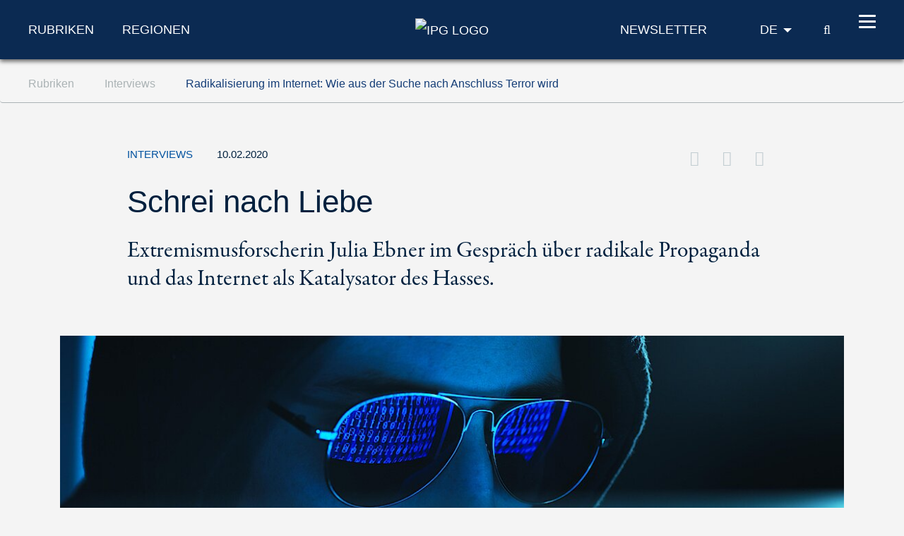

--- FILE ---
content_type: text/html; charset=utf-8
request_url: https://www.ipg-journal.de/interviews/artikel/schrei-nach-liebe-3862/?utm_campaign=de_40_20191115&utm_medium=email&utm_source=newsletter
body_size: 15661
content:
<!DOCTYPE html>
<html dir="ltr" lang="de-DE">
<head>

<meta charset="utf-8">
<!-- 
	***************************************************
	*                                                 *
	*    TYPO3 Support / Programming                  *
	*    www.mediadreams.de                           *
	*                                                 *
	***************************************************

	This website is powered by TYPO3 - inspiring people to share!
	TYPO3 is a free open source Content Management Framework initially created by Kasper Skaarhoj and licensed under GNU/GPL.
	TYPO3 is copyright 1998-2026 of Kasper Skaarhoj. Extensions are copyright of their respective owners.
	Information and contribution at https://typo3.org/
-->




<meta name="generator" content="TYPO3 CMS" />
<meta name="description" content="Radikalisierung im Internet: Wenn aus Wut und Einsamkeit Terror wird" />
<meta name="keywords" content="Rechtsextremismus, Soziale Medien, Dark Net, Terror, Islamismus, Linksextremismus, Gefährder, Radikalisierung" />
<meta name="robots" content="index, follow" />
<meta name="viewport" content="width=device-width, initial-scale=1.0, viewport-fit=cover" />
<meta property="news_keywords" content="Rechtsextremismus, Soziale Medien, Dark Net, Terror, Islamismus, Linksextremismus, Gefährder, Radikalisierung" />
<meta property="og:title" content="Schrei nach Liebe" />
<meta property="og:type" content="article" />
<meta property="og:url" content="https://www.ipg-journal.de/interviews/artikel/schrei-nach-liebe-3862/?utm_campaign=de_40_20191115&amp;utm_medium=email&amp;utm_source=newsletter" />
<meta property="og:image" content="https://www.ipg-journal.de/fileadmin/_processed_/b/8/csm_120604256_Ebner_68df1963b4.jpg" />
<meta property="og:image:width" content="500" />
<meta property="og:image:height" content="273" />
<meta property="og:description" content="Radikalisierung im Internet: Wenn aus Wut und Einsamkeit Terror wird" />
<meta property="twitter:card" content="summary_large_image" />
<meta property="twitter:site" content="@IPGJournal" />
<meta property="twitter:creator" content="@IPGJournal" />
<meta property="twitter:title" content="Schrei nach Liebe" />
<meta property="twitter:description" content="Extremismusforscherin Julia Ebner im Gespräch über radikale Propaganda und das Internet als Katalysator des Hasses. " />
<meta property="twitter:image" content="https://www.ipg-journal.de/fileadmin/_processed_/b/8/csm_120604256_Ebner_8dc63c0f5d.jpg" />


<link rel="stylesheet" type="text/css" href="https://www.ipg-journal.de/typo3temp/assets/compressed/merged-f313280fc95f091b6eebd3f394da7622-5cc3d9514d80d1e308a714338281aa56.css?1768736756" media="all">




<script src="https://www.ipg-journal.de/typo3temp/assets/compressed/merged-ef2e5827962e2c7b93ff8cce35848da8-2b74efe727533572e38058fe5885e1a2.js?1712605352"></script>



<script type="application/ld+json">
        {
            "@context": "https://schema.org",
            "@type": "NewsArticle",
            "headline": "Radikalisierung im Internet: Wie aus der Suche nach Anschluss Terror wird",
            "description": "Extremismusforscherin Julia Ebner im Gespräch über radikale Propaganda und das Internet als Katalysator des Hasses. ",
            "url": "https://www.ipg-journal.de/interviews/artikel/schrei-nach-liebe-3862/",
            "image": {
                "@type": "ImageObject",
                "url": "https://www.ipg-journal.de/fileadmin/_processed_/b/8/csm_120604256_Ebner_c164cdbc21.jpg",
                "caption": "Schrei nach Liebe - „Viele der Mitglieder in den Gruppen sind auf der Suche nach Liebe, Freundschaft, Kameradschaft und Identität.“ / © DPA",
                "width": "1140",
                "height": "485"
            },
            "datePublished": "2020-02-10T09:45:00+01:00",
            "dateModified": "2026-01-18T09:35:12+01:00",
            "keywords": "Rechtsextremismus, Soziale Medien, Dark Net, Terror, Islamismus, Linksextremismus, Gefährder, Radikalisierung",
            "mainEntityOfPage": {
                "@type": "WebPage",
                "@id": "https://www.ipg-journal.de/interviews/artikel/schrei-nach-liebe-3862/"
            },
            "author": 
                {
                   "@type": "Person",
                   "name": "Julia Ebner"
                },
            "publisher": {
                "@type": "Organization",
                "name": "IPG Journal",
                "logo": {
                    "@type": "ImageObject",
                    "url": "https://www.ipg-journal.de/typo3conf/ext/site_base/Resources/Public/img/ipg-logo_blue.svg",
                    "width": "158",
                    "height": "56"
                }
            }
        }</script>
      <!-- Fav and touch icons -->
      <link rel="apple-touch-icon-precomposed" sizes="144x144" href="/typo3conf/ext/site_base/Resources/Public/img/apple-touch-icon-144-precomposed.png">
      <link rel="apple-touch-icon-precomposed" sizes="114x114" href="/typo3conf/ext/site_base/Resources/Public/img/apple-touch-icon-114-precomposed.png">
      <link rel="apple-touch-icon-precomposed" sizes="72x72" href="/typo3conf/ext/site_base/Resources/Public/img/apple-touch-icon-72-precomposed.png">
      <link rel="apple-touch-icon-precomposed" href="/typo3conf/ext/site_base/Resources/Public/img/apple-touch-icon-57-precomposed.png">
      <link rel="shortcut icon" href="/typo3conf/ext/site_base/Resources/Public/img/favicon.png" type="image/png">
      <link rel="icon" href="/typo3conf/ext/site_base/Resources/Public/img/favicon.png" type="image/png"><!-- HTML5 shim, for IE6-8 support of HTML5 elements -->
          <!--[if lt IE 9]>      <script src="/typo3conf/ext/site_base/Resources/Public/js/html5shiv.js" type="text/javascript"></script><![endif]--><link rel="shortcut icon" type="image/png" href="/typo3conf/ext/site_base/Resources/Public/img/favicon.png" /><title>Radikalisierung im Internet: Wie aus der Suche nach Anschluss Terror wird – Interviews &#124; IPG Journal</title><link rel="alternate" type="application/rss+xml" title="IPG Journal RSS-Feed" href="/articles.rss"><script>const baseUrl = "https://www.ipg-journal.de/";const appSettingsUri = "https://www.ipg-journal.de/push-benachrichtigung/"</script>

</head>
<body id="top">

<nav id="skipLinks" class="sr-only sr-only-focusable"><dfn>Navigationsabkürzungen</dfn><ul><li><a href="#main" accesskey="1">Zum Inhalt springen (Accesskey '1')</a></li><li><a href="#search" accesskey="2">Zur Suche springen (Accesskey '2')</a></li><li><a href="#mainNavi" accesskey="3">Zur Navigation springen (Accesskey '3')</a></li></ul></nav><!-- ********** HEADER ********** --><header id="mainHeader"><dfn>
            Kopfbereich
        </dfn><div class="header-fixed"><div class="main bg-secondary text-white"><div class="wrapper"><div class="row align-items-center"><div class="col-lg-5 d-none d-lg-block"><nav class="specialCategoryNavi"><ul class="list-unstyled list-inline mb-md-0" role="menubar"><li class="first active mr-5"><em><a href="/rubriken/aussen-und-sicherheitspolitik/" target="_top" title="Rubriken" data-target="menu9">Rubriken</a></em></li><li class="last list-inline-item"><a href="/regionen/afrika/" target="_top" title="Regionen" data-target="menu11">Regionen</a></li></ul></nav><!-- /.specialCategoryNavi --></div><div class="col-4 col-lg-2 text-lg-center logo"><a href="/" title="IPG - Startseite" style="border:none"><img src="https://www.ipg-journal.de/typo3conf/ext/site_base/Resources/Public/img/ipg-logo.svg" alt="IPG Logo"></a></div><div class="col-8 col-lg-5 text-right"><div class="navi newsletter"><a href="/newsletter/"><img src="/typo3conf/ext/site_base/Resources/Public/img/icon-newsletter.svg" alt="Newsletter" class="d-lg-none" /><span class="d-none d-lg-block">Newsletter</span></a></div><nav class="language" itemscope="" itemtype="http://schema.org/SiteNavigationElement"><div class="active"><strong itemprop="name">DE</strong></div><div class="dropdown bg-secondary"><div><a href="https://www.ips-journal.eu/" lang="en" hreflang="en" itemprop="url"><span itemprop="name">EN</span></a></div><div><a href="https://www.ipg-journal.io/ru/" lang="ru" hreflang="ru" itemprop="url"><span itemprop="name">RU</span></a></div></div></nav><div class="search-icon"><a href="/suchergebnisse/" title="IPG Suche"><span class="icon-search"></span><span class="sr-only">Suche</span></a></div><button id="nav-icon" type="button" data-toggle="collapse" data-target="#mainNavi" aria-expanded="false" aria-controls="collapseNavi"><span></span><span></span><span></span><span></span></button></div></div></div></div><div class="navi-wrapper"><div class="dropdown bg-blue-dark text-white"><div class="search-form"><form method="get" id="tx-solr-search-form-pi-results" action="/suchergebnisse/" data-suggest="/suchergebnisse?type=7384" data-suggest-header="Top Treffer" accept-charset="utf-8"><input type="text" class="tx-solr-q js-solr-q tx-solr-suggest tx-solr-suggest-focus" name="tx_solr[q]" value="" placeholder="IPG durchsuchen" enterkeyhint="search" /><button class="tx-solr-submit" type="submit" title="Suche"><span class="icon-search"></span><span class="sr-only">
                    Suche
                </span></button></form></div><nav id="mainNavi" class="mainNavi"><div class="app-settings"><ul class="list-unstyled" role="menubar"><li class="last"><a href="/push-benachrichtigung/">Push-Benachrichtigung</a></li></ul></div><!-- /.appSettings --><ul class="list-unstyled" role="menubar"><li class="first active"><em><a href="/rubriken/aussen-und-sicherheitspolitik/" target="_top" role="menuitem" aria-haspopup="true">Rubriken</a></em><ul class="list-unstyled subNavi"><li class="first "><a href="/rubriken/aussen-und-sicherheitspolitik/" target="_top" title="Außen- und Sicherheitspolitik: News, Beiträge und Kommentare">Außen- und Sicherheitspolitik</a></li><li class=""><a href="/rubriken/europaeische-integration/" target="_top" title="Europäische Integration: News, Beiträge und Kommentare">Europäische Integration</a></li><li class=""><a href="/rubriken/zukunft-der-sozialdemokratie/" target="_top" title="Soziale Demokratie: News, Beiträge und Kommentare">Zukunft der Sozialdemokratie</a></li><li class=""><a href="/rubriken/wirtschaft-und-oekologie/" target="_top" title="Wirtschaft und Ökologie: News, Beiträge und Kommentare">Wirtschaft und Ökologie</a></li><li class=""><a href="/rubriken/demokratie-und-gesellschaft/" target="_top" title="Demokratie und Gesellschaft: News, Beiträge und Kommentare">Demokratie und Gesellschaft</a></li><li class=""><a href="/rubriken/arbeit-und-digitalisierung/" target="_top" title="Arbeit und Digitalisierung: News, Beiträge und Kommentare">Arbeit und Digitalisierung</a></li><li class="active"><em><a href="/interviews/" target="_top" title="Interviews zu aktuellen Lage in der internationalen Politik und gesellschaftlichen Themen">Interviews</a></em></li><li class=""><a href="/aus-meinem-buecherschrank/" target="_top" title="Aus meinem Bücherschrank">Aus meinem Bücherschrank</a></li><li class=""><a href="/videos/" target="_top" title="Videos">Videos</a></li><li class="last "><a href="/aus-dem-netz/" target="_top" title="Aus dem Netz – Meinungen und Kommentare zu Trending Topics">Aus dem Netz</a></li></ul></li><li><a href="/regionen/afrika/" target="_top" role="menuitem" aria-haspopup="true">Regionen</a><ul class="list-unstyled subNavi"><li class="first "><a href="/regionen/afrika/" target="_top" title="Afrika – Aktuelle Politik-News, Meinungen und Gesellschaftsanalysen">Afrika</a></li><li class=""><a href="/regionen/asien/" target="_top" title="Asien – Aktuelle Politik-News, Meinungen und Gesellschaftsanalysen">Asien</a></li><li class=""><a href="/regionen/europa/" target="_top" title="Europa – Aktuelle Politik-News, Meinungen und Gesellschaftsanalysen">Europa</a></li><li class=""><a href="/regionen/naher-osten/" target="_top" title="Naher Osten – Aktuelle Politik-News, Meinungen und Gesellschaftsanalysen">Naher Osten/Nordafrika</a></li><li class=""><a href="/regionen/lateinamerika/" target="_top" title="Lateinamerika – Aktuelle Politik-News, Meinungen und Gesellschaftsanalysen">Lateinamerika</a></li><li class=""><a href="/regionen/nordamerika/" target="_top" title="Nordamerika – Aktuelle Politik-News, Meinungen und Gesellschaftsanalysen">Nordamerika</a></li><li class="last "><a href="/regionen/global/" target="_top" title="Global – Aktuelle Politik-News, Meinungen und Gesellschaftsanalysen">Global</a></li></ul></li><li class="last"><a href="/ipg/was-ist-ipg/" target="_top" role="menuitem" aria-haspopup="true">IPG</a><ul class="list-unstyled subNavi"><li class="first "><a href="/ipg/was-ist-ipg/" target="_top" title="Was ist IPG">Was ist IPG</a></li><li class=""><a href="/ipg/autoreninfo/" target="_top" title="Merkblatt für Artikel">Merkblatt für Artikel</a></li><li class=""><a href="/ipg/autorinnen-und-autoren/" target="_top" title="Autoren, Autorinnen und Beitragende vom A-Z">Autorinnen und Autoren</a></li><li class=""><a href="/kontakt/" target="_top" title="Kontakt">Kontakt</a></li><li class=""><a href="/ipg/praktika/" target="_top" title="Praktika">Praktika</a></li><li class="last "><a href="/archiv/" target="_top" title="Archiv">Archiv</a></li></ul></li></ul><div class="social"><a href="http://twitter.com/IPGJournal"><i class="icon-twitter"></i><span class="sr-only">Twitter</span></a>&nbsp;<a href="http://www.facebook.com/ipg.journal"><i class="icon-facebook"></i><span class="sr-only">Facebook</span></a>&nbsp;<a href="https://www.instagram.com/ipg_journal/"><i class="icon-instagram"></i><span class="sr-only">Instagram</span></a>&nbsp;<a href="https://www.youtube.com/channel/UC-xqHeMQz6nt7xDWOJehsHQ"><i class="icon-youtube"></i><span class="sr-only">Youtube</span></a>&nbsp;<a href="/rss-feeds/"><i class="icon-rss"></i><span class="sr-only">RSS-Feeds</span></a></div></nav><!-- /.mainNavi --></div><nav class="specialCategorySubNavi bg-blue-dark text-white" id="menu9"><ul class="list-unstyled" role="menubar"><li class="first "><a href="/rubriken/aussen-und-sicherheitspolitik/" target="_top" title="Außen- und Sicherheitspolitik: News, Beiträge und Kommentare">Außen- und Sicherheitspolitik</a></li><li class=""><a href="/rubriken/europaeische-integration/" target="_top" title="Europäische Integration: News, Beiträge und Kommentare">Europäische Integration</a></li><li class=""><a href="/rubriken/zukunft-der-sozialdemokratie/" target="_top" title="Soziale Demokratie: News, Beiträge und Kommentare">Zukunft der Sozialdemokratie</a></li><li class=""><a href="/rubriken/wirtschaft-und-oekologie/" target="_top" title="Wirtschaft und Ökologie: News, Beiträge und Kommentare">Wirtschaft und Ökologie</a></li><li class=""><a href="/rubriken/demokratie-und-gesellschaft/" target="_top" title="Demokratie und Gesellschaft: News, Beiträge und Kommentare">Demokratie und Gesellschaft</a></li><li class=""><a href="/rubriken/arbeit-und-digitalisierung/" target="_top" title="Arbeit und Digitalisierung: News, Beiträge und Kommentare">Arbeit und Digitalisierung</a></li><li class="active"><em><a href="/interviews/" target="_top" title="Interviews zu aktuellen Lage in der internationalen Politik und gesellschaftlichen Themen">Interviews</a></em></li><li class=""><a href="/aus-meinem-buecherschrank/" target="_top" title="Aus meinem Bücherschrank">Aus meinem Bücherschrank</a></li><li class=""><a href="/videos/" target="_top" title="Videos">Videos</a></li><li class="last "><a href="/aus-dem-netz/" target="_top" title="Aus dem Netz – Meinungen und Kommentare zu Trending Topics">Aus dem Netz</a></li></ul></nav><!-- /.specialCategorySubNavi --><nav class="specialCategorySubNavi bg-blue-dark text-white" id="menu11"><ul class="list-unstyled" role="menubar"><li class="first "><a href="/regionen/afrika/" target="_top" title="Afrika – Aktuelle Politik-News, Meinungen und Gesellschaftsanalysen">Afrika</a></li><li class=""><a href="/regionen/asien/" target="_top" title="Asien – Aktuelle Politik-News, Meinungen und Gesellschaftsanalysen">Asien</a></li><li class=""><a href="/regionen/europa/" target="_top" title="Europa – Aktuelle Politik-News, Meinungen und Gesellschaftsanalysen">Europa</a></li><li class=""><a href="/regionen/naher-osten/" target="_top" title="Naher Osten – Aktuelle Politik-News, Meinungen und Gesellschaftsanalysen">Naher Osten/Nordafrika</a></li><li class=""><a href="/regionen/lateinamerika/" target="_top" title="Lateinamerika – Aktuelle Politik-News, Meinungen und Gesellschaftsanalysen">Lateinamerika</a></li><li class=""><a href="/regionen/nordamerika/" target="_top" title="Nordamerika – Aktuelle Politik-News, Meinungen und Gesellschaftsanalysen">Nordamerika</a></li><li class="last "><a href="/regionen/global/" target="_top" title="Global – Aktuelle Politik-News, Meinungen und Gesellschaftsanalysen">Global</a></li></ul></nav><!-- /.specialCategorySubNavi --><div id="progress-container"><div id="progress-bar" class="progress-bar"></div></div></div></div><!-- /.header-fixed --><div class="breadcrumb-wrapper"><nav class="breadcrumb hidden-print" aria-label="breadcrumb"><div class="wrapper"><ol class="list-inline" role="menubar" itemscope itemtype="https://schema.org/BreadcrumbList"><li class="list-inline-item" itemprop="itemListElement" itemscope itemtype="http://schema.org/ListItem"><a href="/rubriken/aussen-und-sicherheitspolitik/" itemprop="item"><span itemprop="name">
                                    Rubriken
                                </span></a><meta itemprop="position" content="1"></li><li class="list-inline-item" itemprop="itemListElement" itemscope itemtype="http://schema.org/ListItem"><a href="/interviews/" itemprop="item"><span itemprop="name">
                                    Interviews
                                </span></a><meta itemprop="position" content="2"></li><li class="list-inline-item" itemprop="itemListElement" itemscope itemtype="http://schema.org/ListItem"><a href="https://www.ipg-journal.de/interviews/artikel/schrei-nach-liebe-3862/?utm_campaign=de_40_20191115&amp;utm_medium=email&amp;utm_source=newsletter" itemprop="item"><span itemprop="name"><h1>Radikalisierung im Internet: Wie aus der Suche nach Anschluss Terror wird</h1></span></a><meta itemprop="position" content="3"></li></ol></div></nav></div></header><main id="main"><div class="container"><!--TYPO3SEARCH_begin--><div id="c54" class="frame frame-default frame-type-list frame-layout-0"><div class="news news-single"><div class="article" itemscope="itemscope" itemtype="https://schema.org/NewsArticle"><div class="article-detail"><div itemprop="publisher" itemscope itemtype="http://schema.org/Organization"><meta itemprop="name" content="IPG Journal" /><div itemprop="logo" itemscope itemtype="https://schema.org/ImageObject"><meta itemprop="url" content="https://www.ipg-journal.de/typo3conf/ext/site_base/Resources/Public/img/ipg-logo_blue.svg"><meta itemprop="width" content="158"><meta itemprop="height" content="56"></div></div><div class="d-none pdf-logo"><img src="https://www.ipg-journal.de/typo3conf/ext/site_base/Resources/Public/img/ipg-logo_blue.svg" width="158" height="56" alt="" /></div><header class="main-header"><div class="row"><div class="col-md-1 z-index-n1"></div><div class="col col-md-10"><div class="meta"><span class="category">
                    Interviews
                </span><time datetime="2020-02-10" class="d-inline">
                    10.02.2020
                    <meta itemprop="datePublished" content="2020-02-10T09:45:00+01:00" /><meta itemprop="dateModified" content="2026-01-18T09:35:12+01:00" /></time><span class="fe-author"></span><div class="d-lg-inline"><div class="float-lg-right" id="socialDest"></div></div></div><h2 itemprop="headline" class="h1 main-headline">
                        Schrei nach Liebe
                        
                            <div class="teaser">Extremismusforscherin Julia Ebner im Gespräch über radikale Propaganda und das Internet als Katalysator des Hasses. </div></h2></div></div></header><figure class="mainImg" itemprop="image" itemscope itemtype="http://schema.org/ImageObject"><picture><source srcset="https://www.ipg-journal.de/fileadmin/_processed_/b/8/csm_120604256_Ebner_ba7e7dbe9a.jpg" media="(min-width: 1024px)" /><source srcset="https://www.ipg-journal.de/fileadmin/_processed_/b/8/csm_120604256_Ebner_95043d851a.jpg" media="(min-width: 768px)" /><source srcset="https://www.ipg-journal.de/fileadmin/_processed_/b/8/csm_120604256_Ebner_b5ed67b98c.jpg" /><img itemprop="image" class="img-fluid" alt="DPA" src="https://www.ipg-journal.de/fileadmin/_processed_/b/8/csm_120604256_Ebner_ba7e7dbe9a.jpg" width="1140" height="485" /></picture><meta itemprop="url" content="https://www.ipg-journal.de/fileadmin/_processed_/b/8/csm_120604256_Ebner_d65c318deb.jpg" /><footer class="copyright"><small>DPA</small></footer><figcaption itemprop="caption">„Viele der Mitglieder in den Gruppen sind auf der Suche nach Liebe, Freundschaft, Kameradschaft und Identität.“</figcaption></figure><div class="row"><div class="col-md-1 z-index-n1"></div><div class="col-md-10 col-lg-7"><div class="articleBody" itemprop="articleBody"><p><em>Lesen Sie dieses Interview auch auf <a href="https://www.ips-journal.eu/index.php?id=293&amp;L=0&amp;tx_news_pi1%5Bnews%5D=3961&amp;tx_news_pi1%5Bcontroller%5D=News&amp;tx_news_pi1%5Baction%5D=detail&amp;utm_source=newsletter&amp;utm_medium=email&amp;utm_campaign=en_739_20200107&amp;cHash=ac34826a25e362b5af39675c89067c9d" target="_blank">Englisch</a> und <a href="https://www.ipg-journal.io/intervju/statja/show/krik-dushi-v-poiske-ljubvi-932/" target="_blank" rel="noreferrer">Russisch</a>.</em></p><p><em>Interview von <a href="https://www.ipg-journal.de/ipg/autorinnen-und-autoren/autor/ipg-author/detail/Author/claudia-detsch/" target="_blank">Claudia Detsch</a></em></p><p class="interview_frage">Sie haben in verschiedenen extremistischen Online-Gruppen undercover recherchiert. Wie läuft eine solche Recherche konkret ab?</p><p class="interview_antwort">In den letzten Jahren wurden viele Analysen zu Extremismus im Internet durchgeführt. Dabei wurde insbesondere die Veränderung der Sprache in Extremistengruppen analysiert und die Reichweite von Kampagnen sowie deren Zielgruppen untersucht. Mir hat allerdings immer der menschliche Zugang gefehlt. Ich wollte die sozialen Prozesse innerhalb von Extremistengruppen besser verstehen. Deshalb habe ich mir über zwei Jahre hinweg verschiedene Online-Identitäten aufgebaut, um durch unterschiedliche Rekrutierungsprozesse zu gehen und Zugang zu den Gruppen zu erhalten. In einigen Fällen habe ich die Mitglieder dieser Gruppen auch <em>offline</em> getroffen.</p><p class="interview_frage">Wie funktionieren Rekrutierung und Aufbau solcher radikalen Gruppen?</p><p class="interview_antwort">Insbesondere rechtsextreme Gruppen leiten die Aufnahmeprozesse über die gängige Applikation Discord. Viele dieser Gruppen führen zuerst einen Hintergrundcheck der Social-Media-Accounts durch, die man bei der Anfrage angibt. Teilweise stellen sie auch Fragebögen zur ideologischen Gesinnung, politischen Einstellung oder kulturellen Ansicht zusammen. In anderen Gruppen spielt wiederum Religion eine wichtige Rolle. Darauf folgen häufig Voice-Chats oder Interviews. So soll vermieden werden, dass sich Journalisten oder Sicherheitsbehörden einschleusen. Die Rekrutierungsprozesse haben sich nach dem rechtsextremen Aufmarsch in Charlottesville 2017 enorm verschärft. Eine Neonazi-Gruppe aus den USA hat zum Beispiel verlangt, dass ich ein Foto meines Handgelenks poste, mit Logo der Gruppe und Zeitstempel, um zu beweisen, dass ich weiß bin. Manchmal wollen sie auch Gentests zur Bestätigung der Abstammung sehen.</p><p class="interview_frage">Haben Sie die falsche Identität aufrechterhalten, als Sie sich mit einzelnen Mitgliedern trafen?</p><p class="interview_antwort">Am Anfang war es nicht mein Ziel, mich auch <em>offline</em> zu treffen. Deshalb war zum Beispiel mein Profilfoto blond. Ich habe mir entsprechend später eine blonde Perücke zugelegt. Im Rahmen des Aufnahmeprozesses der Identitären Bewegung gab es auch Offline-Treffen. Ich musste einen österreichischen Identitären in Wien treffen. Anschließend hatte ich ein Skype-Gespräch mit dem Leiter der Bewegung aus Schottland, der beim Aufbau des neuen britischen und irischen Ablegers beteiligt war. Daraufhin wurde ich zu einem Auftakttreffen dieser britisch-irischen Stelle in London eingeladen.</p><p class="interview_frage">Es entwickelte sich also eine Eigendynamik. Wenn Sie diese Entwicklung Revue passieren lassen: Welche Angebote machen diese Gruppen ihren Mitgliedern? Welche Menschen sind besonders empfänglich für die Inhalte solcher Gruppen?</p><p class="interview_antwort">Das Traurige war eigentlich, dass zahlreiche der neuen Mitglieder in den Gruppen eher auf der Suche nach Liebe, Freundschaft, Kameradschaft und Identität waren. Viele befanden sich in einer persönlichen Krise. Ganz deutlich wurde das zum Beispiel in der „Frauenfeind*innen-Gruppe“, wo sehr viele aus gescheiterten Beziehungen kamen und das Gefühl hatten, nicht geliebt zu werden. Es geht also letztlich darum, die Familie oder den Freundeskreis zu ersetzen. Genau das bieten diese Gruppen an. Deswegen ist das Anfälligkeitsprofil sehr divers. Es bewerben sich Menschen aus unterschiedlichen Altersgruppen, Bildungshintergründen oder sozio-ökonomischen Situationen.</p><p class="interview_antwort">Gemein haben diese Leute, dass sie alle mit einer Identitätskrise zu kämpfen haben. In einem solchen Zustand ist jeder anfällig für eine Radikalisierung. In den Gruppen wird dann die individuelle Frustration auf eine kollektive Ebene gehoben und eine Erklärung dafür geboten. Es findet ein Sozialisierungsprozess statt, dem die Radikalisierung und ideologische Indoktrinierung eigentlich erst einmal untergeordnet sind. Innerhalb der Gruppe werden ein eigener Wortschatz und eigene Witze entwickelt, die das Ganze zeitweise eher weniger ernst erscheinen lassen. Letztendlich wird aber immer eine eindeutige Feindesgruppe definiert und eine extreme Ideologie propagiert.</p><p class="interview_frage">Haben Sie sich auch in diesen frauenverachtenden Gruppen als Frau zu erkennen gegeben, also eine weibliche Identität angenommen?</p><p class="interview_antwort">Unterschiedlich. Ich habe mir vor allem in Gruppen von weiblichen Frauenhasserinnen einen Account aufgebaut. Das war sehr spannend, weil es eine ganz andere Art von Radikalisierung war, die mir hier begegnet ist: eine Gruppe, bei der sich der Hass nicht gegen eine fremde Gruppe, sondern gegen sich selbst richtet. Über meinen männlichen Account bin ich dann auch in die männliche Seite dieser Meinungssphäre eingetaucht. Aber mein Hauptaugenmerk habe ich auf die weiblichen Frauenhasser gerichtet, da mir so etwas vorher noch nie begegnet ist.</p><p class="interview_frage">Auch in den Medien ist diese Gruppe nicht stark präsent.</p><p class="interview_antwort">Genau. Aber es war interessant, weil man als Frau in manchen Gruppen zum Teil sogar mit offenen Armen aufgenommen wird. Zum Beispiel in der Identitären Bewegung oder in manchen US-Alt-Right-Gruppen. Die legen viel Wert darauf, Frauen in den vordersten Rängen zu haben, weil das der Gruppe ein legitimeres und harmloseres Gesicht gibt. Bei anderen Gruppen wiederum wurde ich genommen trotz der Tatsache, dass ich eine Frau bin. Das war so bei der US-Neonazi-Gruppe, wo ich meine Gen-Resultate zeigen musste.</p><p class="interview_frage">Welche Rolle spielen Verschwörungstheorien innerhalb dieser Gruppen? Von außen kommen diese Theorien häufig sehr abstrus rüber und man fragt sich, wie jemand ernsthaft solchen Theorien anhängen kann.</p><p class="interview_antwort">Teilweise werden ganz gezielt Verschwörungstheoretiker angeworben oder Personen, bei denen man aus Studien weiß, dass sie eher eine Verschwörungsmentalität aufweisen. Auf der anderen Seite können Verschwörungstheorien aber auch als schleichender Prozess vermittelt werden. Das nennen sie dann Redpilling, in Referenz an den Film „Matrix“, wo die ideologische Komponente Schritt für Schritt hinzugefügt wird. Das beste Beispiel einer Verschwörungstheorie, die Hass gegen eine Feindgruppe erzeugt, ist die gegen die jüdische globale Elite gerichtete. Auf diesem Weg wird der persönlichen Angst ein Täterbild zugeordnet. Meist handelt es sich um Ängste zum Thema Migration, sexuelle Gewalt, sozialer Abstieg oder Terroranschläge. Die Verschwörungstheorie liefert dann eine leichte Erklärung und ein einfaches Feindbild. Bei dem Juden, der heimlich die ganze Welt steuert, handelt es sich eigentlich um eine sehr alte Verschwörungstheorie, die aber an aktuelle politische Ereignisse und neue soziale Dynamiken sowie gesellschaftliche Prozesse geknüpft wird.</p><p class="interview_frage">Nun werden zwar häufig sehr extreme Positionen vertreten, die aber letztlich harmlos sind, weil die Gruppe im Netz unter sich bleibt. Ist es möglich, von außen auf solchen Plattformen tatsächlich gefährliche Tendenzen zu unterscheiden von eher harmlosen Interaktionen?</p><p class="interview_antwort">Das Problem ist, dass viele dieser Verschwörungstheorien und einschlägigen Ideologien eine Art existenzielle Bedrohung propagieren. Die zum Teil apokalyptischen Visionen können bestimmte Individuen dann dazu verleiten, überhaupt nicht mehr an politische oder metapolitische Lösungen zu glauben. Das kann die Gewaltbereitschaft extrem fördern. Ein Rassen-, Kultur- oder Religionskrieg ist dann die einzig logische Form der Selbstverteidigung. Das kann dann sehr schnell solche Terroristen inspirieren, die wir in Christchurch in Neuseeland gesehen haben, aber auch in den USA und eben auch in Halle.</p><p class="interview_frage">Dienen das Internet und die sozialen Medien als Katalysator? Die schnelle Vernetzung und rasche Radikalisierung sind schwer vorstellbar außerhalb des digitalen Raums.</p><p class="interview_antwort">‚Katalysator‘ ist genau der richtige Begriff, denn die Dynamiken, die ich online beobachtet habe, unterscheiden sich nicht großartig von herkömmlichen Radikalisierungsprozessen in den Offline-Netzwerken. Neu ist allerdings die Art und Weise, wie sich die Gruppen international vernetzen und mobilisieren. Randgruppen können sich heute viel mehr Gehör verschaffen und über traditionelle Zielgruppen hinaus Mitglieder rekrutieren. Da es unterschiedliche Subkulturen in den einzelnen Ländern gibt, können sie gezielt ihre Kommunikation und Propaganda anpassen. Zusätzlich spielen ihnen noch Algorithmen und die Infrastruktur der meisten Tech-Plattformen in die Hände. Vor allem in Empfehlungsalgorithmen finden sich radikale Inhalte meist ganz oben, und so rutscht man sehr schnell in extreme Echokammern, ohne notwendigerweise politisch oder ideologisch vorgeprägt zu sein.</p><p class="interview_frage">Lassen sich zwischen den unterschiedlichen radikalen Gruppen einzelne Dynamiken unterscheiden? Wir haben vorrangig über rechte Gruppen gesprochen, wie sieht es mit islamistischen Gruppen aus?</p><p class="interview_antwort">Islamistische Gruppen oder zumindest ihre Propaganda werden im Netz schon seit einigen Jahren viel stärker bekämpft. Da gibt es die Global Coalition Against Daesh, eine internationale Kooperation, die vor allem gegen IS-Propaganda arbeitet. Oder den Zusammenschluss der vier großen Tech-Plattformen Microsoft, Google, Facebook und Twitter, die daran gearbeitet haben, dass Propagandavideos möglichst schnell entfernt und Re-Uploading auf ihren Seiten verhindert wird. Das betraf aber zu 90 Prozent islamistische Propaganda und war nicht auf den Rechtsextremismus ausgerichtet. Demnach konnten rechtsextremistische Gruppen viel länger unbeobachtet von den Behörden und Tech-Firmen arbeiten und sich ihr Netzwerk aufbauen. Außerdem arbeiten rechte Gruppen heute stärker mit Satire und nutzen Grauzonen aus, indem sie sich des Rebrandings von Symbolen bedienen und einen anderen Wortschatz haben als traditionelle Neonazi-Gruppen.</p><p class="interview_frage">Sie sagen, die Tech-Firmen versuchen, Radikalisierung auf ihren Seiten zu unterbinden. Häufig stehen sie aber auch im Fokus der Kritik, dem Vorwurf ausgesetzt, zu halbherzig hasserfüllte Inhalte zu löschen. Was sagen Sie – tun die Tech-Konzerne genug?</p><p class="interview_antwort">Ich würde sagen, dass es ihnen in den meisten Fällen um ihren Ruf geht. Man merkt das daran, dass sie in ihren Handlungen eher reaktiv sind. Theoretisch müssten sie ihr gesamtes Geschäftsmodell verändern. Algorithmen spiegeln ja auch sehr stark die menschliche Psyche wider, und leider finden gerade extreme Inhalte Aufmerksamkeit bei uns. Früher haben wir gerne Gladiatorenkämpfe geschaut, und auch heute ist es noch so, dass Gewalt unsere Aufmerksamkeit bindet. Es bräuchte also einen menschlicheren Ansatz oder eine komplette Veränderung der Algorithmen und der Geschäftsmodelle dieser Firmen. Auf jeden Fall kann die Politik bis zu einem gewissen Grad Druck machen, was die Entfernung von Gewalt-enthaltenden Inhalten im Netz betrifft. Das sollte nicht nur auf den großen Plattformen, sondern auch auf den kleineren, meist viel extremeren, teilweise ultra-identitären Plattformen vollzogen werden, die zu wirklichen Brutstätten für Extremismus geworden sind. Sie sind teilweise komplett isoliert und lassen zu, dass extremistische Echokammern entstehen, in denen zu Gewalt aufgerufen wird. Hier könnte die Politik viel stärker eingreifen. &nbsp;&nbsp;</p><p class="interview_frage">Wie gut sind die Sicherheitsbehörden aktuell aufgestellt, wenn es um die Identifikation und Überwachung solcher radikalen Akteure im Netz geht?</p><p class="interview_antwort">Es gibt Aufholbedarf. Gerade nach Christchurch hat man gemerkt, dass der Fokus und die Ressourcen nach 9/11 zu stark auf dem (islamistischen) Terrorismus lagen. Die rechten Netzwerke im Internet wurden kaum beachtet. Man hat es verpasst, diese ganze Subkultur besser zu verstehen, um sie schlussendlich adäquat einordnen zu können. Was ist potenziell bedrohend für die Demokratie? Was kann in Gewalt umschwenken? Was ist tatsächlich nur Trolling? Momentan ist es auf jeden Fall so, dass die Behörden weder in Deutschland noch international den vollen Überblick haben, was rechtsextremistische Online-Gruppierungen betrifft. Auf islamistischer Seite dagegen sind wir deutlich besser gewappnet.</p><p class="interview_frage">Wie sieht es mit linksextremistischen Gruppen aus?</p><p class="interview_antwort">Während meiner Recherche habe mich zwar in alle unterschiedlichen ideologischen Richtungen umgeschaut, jedoch versucht, die Netzwerke mit dem meisten Einfluss und der größten Bedrohung für die Demokratie und Gesellschaft abzubilden. Mir ist aufgefallen, dass gerade auf rechtsextremer Seite ein starker Fokus auf Disziplin und Ordnung lag. Die rechtsextremen Gruppen sind stärker koordiniert und haben ein größeres Netzwerk, das militärische Strukturen aufweist und somit viel effektiver im Online-Raum agiert. Das gilt für die Rekrutierung, die Kommunikation und die internationale Vernetzung. Auf der linken Seite sind mir diese Koordination und der Fokus auf Disziplin und Ordnung nicht so sehr aufgefallen.</p><p class="interview_antwort">Andererseits gibt es auch einen starken ideologischen Unterschied. Sowohl in islamistischen als auch in rechtsextremen Gruppen gibt es diese sehr starke Entwicklung des Hasses gegen eine Fremdgruppe, meistens gegen eine Minderheitengruppe. Das ist auf linker Seite ideologisch nicht gegeben. Dort findet vielmehr eine Mobilisierung in Reaktion auf den Rechtsextremismus statt. Gerade in Reaktion auf Charlottesville gab es natürlich auch linksmilitante Gruppen, die Rache üben wollten. Aber es war eben reaktiv und nicht Hass gegen eine menschliche Feindgruppe. Die Ausnahme bilden der Antiautoritarismus und die Antistaatsmobilisierung der Linksextremisten. Aber sie sind auf taktischer Ebene einfach nicht so raffiniert und militärisch organisiert wie auf rechter Seite. Ich höre oft, ich sei auf dem linken Auge blind, aber wenn man sich die unterschiedlichen Netzwerke objektiv anschaut, gibt es zu den Rechtsextremen nichts Vergleichbares.</p><p class="interview_frage">Kommen wir zurück zu Ihrer eigenen Rolle. Sie haben ein <a href="https://www.suhrkamp.de/buecher/radikalisierungsmaschinen-julia_ebner_47007.html" target="_blank" rel="noreferrer">Buch</a> geschrieben, basierend auf Ihren Recherchen in extremistischen Onlinegruppen. Begeben Sie sich in Gefahr, wenn Sie jetzt öffentlich in Erscheinung treten? Gibt es etwa Drohungen?</p><p class="interview_antwort">Es ist im Moment erstaunlich ruhig. Ich hatte in der Vergangenheit schon relativ viele Drohungen erhalten und habe mich darauf eingestellt, dass es nach dieser Buchveröffentlichung ebenfalls Drohungen oder Hasskampagnen geben wird. Es war mir ein Anliegen zu verstehen, was Menschen hineintreibt in diese Kreise und wie man sie auch wieder herausholen kann. Ich habe sehr viel Wert darauf gelegt, nicht die Identität von nicht-öffentlichen Extremisten preiszugeben, daher hoffe ich, dass mir vielleicht auch im Gegenzug Menschlichkeit entgegengebracht wird. Ich habe die menschlichen Seiten selbst von allerextremsten Radikalen gesehen und habe das Gefühl, dass man solche Einblicke als Ansatzpunkt für De-Radikalisierungsprogramme im Online-Raum verwenden könnte.</p><p class="interview_frage">Ich stelle mir das schwierig vor: sich über viele Stunden mit radikalisierten Positionen und mit Hetze auseinanderzusetzen und es dennoch zu schaffen, die menschliche Seite nicht außer Acht zu lassen.</p><p class="interview_antwort">Es ist eine Mischung. Natürlich war ich von rassistischen Witzen oder Ideologien mit Verschwörungstheorien, die ich am liebsten sofort widerlegt hätte, angewidert. Aber andererseits merkt man, dass eben viel menschliche Motivation in diesem Radikalisierungsprozess zu finden ist und sehr viel mit der Suche nach Liebe oder Anerkennung beginnt. Gerade für die jungen Mitglieder habe ich teilweise sehr großes Mitleid empfunden.</p></div><footer class="navbar clearfix"><ul class="social list-inline float-md-right mb-0"><li class="list-inline-item"><a target="_blank" title="Öffnet Twitter in einem neuen Fenster" href="https://twitter.com/share?url=https://www.ipg-journal.de/interviews/artikel/schrei-nach-liebe-3862/?utm_campaign=de_40_20191115&utm_medium=email&utm_source=newsletter&amp;via=IPGJournal&amp;text=Radikalisierung%20im%20Internet%3A%20Wie%20aus%20der%20Suche%20nach%20Anschluss%20Terror%20wird%20%E2%80%93%20Interviews&amp;related=IPGJournal"><i class="icon-twitter"></i><span>Twitter</span></a></li><li class="list-inline-item"><a href="https://www.facebook.com/sharer.php?t=Radikalisierung%20im%20Internet%3A%20Wie%20aus%20der%20Suche%20nach%20Anschluss%20Terror%20wird%20%E2%80%93%20Interviews&amp;u=https://www.ipg-journal.de/interviews/artikel/schrei-nach-liebe-3862/?utm_campaign=de_40_20191115&utm_medium=email&utm_source=newsletter" target="_blank" class="facebook" title="Öffnet Facebook in einem neuen Fenster"><i class="icon-facebook"></i><span>Facebook</span></a></li><li class="list-inline-item"><a href="javascript:void(0);" data-url="/seite-versenden/?rp=https%3A%2F%2Fwww.ipg-journal.de%2Finterviews%2Fartikel%2Fschrei-nach-liebe-3862%2F%3Futm_campaign%3Dde_40_20191115&utm_medium=email&utm_source=newsletter&cHash=53c51531603e57caba7e7c8cd026114e" class="tell-a-friend" title="Diese Seite weiterempfehlen"><i class="icon-envelope"></i><span>Seite versenden</span></a></li><li class="list-inline-item d-none"><a href="javascript:navigator.clipboard.writeText(document.location.href);" title="Die Adresse zum Artikel in die Zwischenablage kopieren"><i class="icon-copy"></i><span>Diese Seite weiterempfehlen</span></a></li><li class="pdf list-inline-item">
    <a title="Seite als PDF herunterladen" href="/interviews/artikel/schrei-nach-liebe-3862/?tx_web2pdf_pi1%5Baction%5D=&amp;tx_web2pdf_pi1%5Bargument%5D=printPage&amp;tx_web2pdf_pi1%5Bcontroller%5D=Pdf&amp;utm_campaign=de_40_20191115&amp;utm_medium=email&amp;utm_source=newsletter&amp;cHash=c96745a982f09728dd7ef6d16914217d">
        <i class="icon-download-alt"></i><span>PDF
    </a>
</li>
</ul></footer><div class="d-lg-none author-wrapper"><div class="row justify-content-center mt-5 pt-5"><div class="col-12 col-md-6"><div class="boxAuthor text-center"><div class="imghoder"><img class="rounded-circle" title="Julia Ebner" alt="Julia Ebner" src="https://www.ipg-journal.de/fileadmin/_processed_/7/c/csm_Portrait-Ebner_a3a5aebe9f.jpg" width="140" height="140" /></div><div class="meta"><div class="name"><strong>Julia Ebner</strong></div></div><p>Julia Ebner ist Buchautorin und Extremismusforscherin am Institut für strategischen Dialog in London.</p><p class="bamore"><a href="/ipg/autorinnen-und-autoren/autor/julia-ebner/">
                Weitere Beiträge
        </a></p></div></div></div></div><div class="nl bg-secondary text-white"><div class="headline">Hat Ihnen der Beitrag gefallen?</div><p>Laden Sie das IPG-Journal als App für Android und iOS</p><div style="margin: 3rem 0; text-align: right;"><a href="https://apps.apple.com/de/app/id6462420177" target="_blank" rel="noreferrer"><img src="/fileadmin/assets/Bilder/app/apple-appstore-badge-de.png" loading="lazy" alt="Apple App Store" style="margin-right: 24px; height:48px;width:auto;"></a><a href="https://play.google.com/store/apps/details?id=de.ipg_journal.android" target="_blank" rel="noreferrer"><img src="/fileadmin/assets/Bilder/app/google-play-badge-de.png" loading="lazy" alt="Google Play Store" style="height:48px;width:auto;"></a></div><p>oder bestellen Sie hier den Newsletter.</p><div class="button text-md-right"><a class="btn btn-primary" href="/newsletter/">Ja, ich will den IPG-Newsletter lesen!</a></div></div><div class="tx-ipg-oldcomments"></div><div id="socialSrc" class="hide"><ul class="social list-unstyled list-inline mb-0"><li class="list-inline-item"><a target="_blank" title="Öffnet Twitter in einem neuen Fenster" href="https://twitter.com/share?url=https://www.ipg-journal.de/interviews/artikel/schrei-nach-liebe-3862/?utm_campaign=de_40_20191115&utm_medium=email&utm_source=newsletter&amp;via=IPGJournal&amp;text=Radikalisierung%20im%20Internet%3A%20Wie%20aus%20der%20Suche%20nach%20Anschluss%20Terror%20wird%20%E2%80%93%20Interviews&amp;related=IPGJournal"><i class="icon-twitter"></i><span>Twitter</span></a></li><li class="list-inline-item"><a href="https://www.facebook.com/sharer.php?t=Radikalisierung%20im%20Internet%3A%20Wie%20aus%20der%20Suche%20nach%20Anschluss%20Terror%20wird%20%E2%80%93%20Interviews&amp;u=https://www.ipg-journal.de/interviews/artikel/schrei-nach-liebe-3862/?utm_campaign=de_40_20191115&utm_medium=email&utm_source=newsletter" target="_blank" class="facebook" title="Öffnet Facebook in einem neuen Fenster"><i class="icon-facebook"></i><span>Facebook</span></a></li><li class="list-inline-item"><a href="javascript:void(0);" data-url="/seite-versenden/?rp=https%3A%2F%2Fwww.ipg-journal.de%2Finterviews%2Fartikel%2Fschrei-nach-liebe-3862%2F%3Futm_campaign%3Dde_40_20191115&utm_medium=email&utm_source=newsletter&cHash=53c51531603e57caba7e7c8cd026114e" class="tell-a-friend" title="Diese Seite weiterempfehlen"><i class="icon-envelope"></i><span>Seite versenden</span></a></li><li class="list-inline-item d-none"><a href="javascript:navigator.clipboard.writeText(document.location.href);" title="Die Adresse zum Artikel in die Zwischenablage kopieren"><i class="icon-copy"></i><span>Diese Seite weiterempfehlen</span></a></li></ul></div></div><div class="col-md-1 z-index-n1"></div><div class="col-md-1 d-lg-none z-index-n1"></div><div class="col-md-10 col-lg-3 sidebar mt-5 mt-lg-0"><div class="d-none d-lg-block"><div class="boxAuthor text-center"><div class="imghoder"><img class="rounded-circle" title="Julia Ebner" alt="Julia Ebner" src="https://www.ipg-journal.de/fileadmin/_processed_/7/c/csm_Portrait-Ebner_a3a5aebe9f.jpg" width="140" height="140" /></div><div class="meta"><div class="name"><strong>Julia Ebner</strong></div></div><p>Julia Ebner ist Buchautorin und Extremismusforscherin am Institut für strategischen Dialog in London.</p><p class="bamore"><a href="/ipg/autorinnen-und-autoren/autor/julia-ebner/">
                Weitere Beiträge
        </a></p></div></div><div class="mb-5"><a href="/app/"><img src="/fileadmin/assets/Bilder/app/Sidebar-de.png" class="img-fluid" alt="iPhone und Andorid App"></a></div><aside><div class="h3">Mehr zum Thema</div><div class="news"><!--TYPO3SEARCH_end--><div class="news-list-view"><!--
  =====================
    Partials/List/Sidebar.html
--><article class="item article small" itemscope itemtype="http://schema.org/WebPage"><a title="„Deshalb leisten sie so heftigen Widerstand“" href="/interviews/artikel/deshalb-leisten-sie-so-heftigen-widerstand-8754/"><img loading="lazy" class="img-fluid mb-5" alt="Canva/IPS" src="https://www.ipg-journal.de/fileadmin/_processed_/b/5/csm_canva_swiming_in_money_e11c13ffb2.jpg" width="270" height="162" /></a><div class="h4" itemprop="headline"><a href="/interviews/artikel/deshalb-leisten-sie-so-heftigen-widerstand-8754/">„Deshalb leisten sie so heftigen Widerstand“</a></div><p itemprop="relatedLink"><a href="/interviews/artikel/deshalb-leisten-sie-so-heftigen-widerstand-8754/">
                    
                            Ökonom Gabriel Zucman über eine Vermögenssteuer von zwei Prozent, das Problem mit der Erbschaftssteuer und den Kampf um die öffentliche Meinung.
                        
                </a></p></article><article class="item article small" itemscope itemtype="http://schema.org/WebPage"><a title="„Wenn es gelänge, wäre es die humane Antwort auf Donald Trump“" href="/interviews/artikel/wenn-es-gelingt-waere-es-die-humane-antwort-auf-donald-trump-8758/"><img loading="lazy" class="img-fluid mb-5" alt="pa/AP/Joan Mateu Parra" src="https://www.ipg-journal.de/fileadmin/_processed_/5/b/csm_413626522_Knaus_340d022c50.jpg" width="270" height="162" /></a><div class="h4" itemprop="headline"><a href="/interviews/artikel/wenn-es-gelingt-waere-es-die-humane-antwort-auf-donald-trump-8758/">„Wenn es gelänge, wäre es die humane Antwort auf Donald Trump“</a></div><p itemprop="relatedLink"><a href="/interviews/artikel/wenn-es-gelingt-waere-es-die-humane-antwort-auf-donald-trump-8758/">
                    
                            Migrationsexperte Gerald Knaus über die verschärfte EU-Asylpolitik, die Notwendigkeit von Drittstaatenabkommen und unrealistische Abschiebeoffensiven.
                        
                </a></p></article><article class="item article small" itemscope itemtype="http://schema.org/WebPage"><a title="„Die Zwei-Staaten-Lösung ist wieder auf der Agenda“" href="/interviews/artikel/die-zwei-staaten-loesung-ist-wieder-auf-der-agenda-8712/"><img loading="lazy" class="img-fluid mb-5" alt="pa / reuters | Mahmoud Issa" src="https://www.ipg-journal.de/fileadmin/_processed_/3/0/csm_556195790_Beilin_58c579903a.jpg" width="270" height="162" /></a><div class="h4" itemprop="headline"><a href="/interviews/artikel/die-zwei-staaten-loesung-ist-wieder-auf-der-agenda-8712/">„Die Zwei-Staaten-Lösung ist wieder auf der Agenda“</a></div><p itemprop="relatedLink"><a href="/interviews/artikel/die-zwei-staaten-loesung-ist-wieder-auf-der-agenda-8712/">
                    
                            Der ehemalige israelische Justizminister Yossi Beilin über die Chancen für Frieden in Gaza, die Rolle Deutschlands und die Wahlen in Israel.
                        
                </a></p></article><article class="item article small" itemscope itemtype="http://schema.org/WebPage"><a title="„Die Kompromissbereitschaft ist in den letzten Monaten stetig gestiegen“" href="/interviews/artikel/die-kompromissbereitschaft-ist-in-den-letzten-monaten-stetig-gestiegen-8717/"><img loading="lazy" class="img-fluid mb-5" alt="picture alliance/Newscom/Aaron Schwartz" src="https://www.ipg-journal.de/fileadmin/_processed_/d/8/csm_dpa_Zelenskyy_peace_deal_952971e396.jpg" width="270" height="162" /></a><div class="h4" itemprop="headline"><a href="/interviews/artikel/die-kompromissbereitschaft-ist-in-den-letzten-monaten-stetig-gestiegen-8717/">„Die Kompromissbereitschaft ist in den letzten Monaten stetig gestiegen“</a></div><p itemprop="relatedLink"><a href="/interviews/artikel/die-kompromissbereitschaft-ist-in-den-letzten-monaten-stetig-gestiegen-8717/">
                    
                            Büroleiter Felix Hett über den Rücktritt von Selenskyjs Stabschef, die ukrainische Sicht auf Trumps Friedensplan und dessen Erfolgschancen.
                        
                </a></p></article><article class="item article small" itemscope itemtype="http://schema.org/WebPage"><a title="„Moralische Empörung reicht nicht aus“" href="/interviews/artikel/moralische-empoerung-reicht-nicht-aus-8686/"><img loading="lazy" class="img-fluid mb-5" alt="pa / abaca | Apaydin Alain" src="https://www.ipg-journal.de/fileadmin/_processed_/4/3/csm_558963422_Glucksmann_114ffeb712.jpg" width="270" height="162" /></a><div class="h4" itemprop="headline"><a href="/interviews/artikel/moralische-empoerung-reicht-nicht-aus-8686/">„Moralische Empörung reicht nicht aus“</a></div><p itemprop="relatedLink"><a href="/interviews/artikel/moralische-empoerung-reicht-nicht-aus-8686/">
                    
                            Raphaël Glucksmann über die Krise der Sozialdemokratie, überfällige Selbstkritik und den drohenden Wahlsieg der Rechten in Frankreich.
                        
                </a></p></article><div class="more"><a href="/interviews/" class="btn btn-primary">Artikel-Archiv</a></div></div><!--TYPO3SEARCH_begin--></div></aside><!--TYPO3SEARCH_end--><div class="news-list-view"><!--
  =====================
    Partials/List/MeistGelesen.html
--><div class="h3 indent-md-5">
                Meistgelesen
            </div><article class="item article small indent-md-5" itemscope="itemscope" itemtype="http://schema.org/Article"><div class="h4" itemprop="headline"><a href="/regionen/nordamerika/artikel/nur-noch-eine-lahme-ente-8767/">Nur noch eine lahme Ente?</a></div><p itemprop="description"><a href="/regionen/nordamerika/artikel/nur-noch-eine-lahme-ente-8767/">
                                    
                                            Trumps Macht bröckelt: Warum sich seine Lage im Jahr 2026 deutlich verschlechtern dürfte.
                                        
                                </a></p></article><article class="item article small indent-md-5" itemscope="itemscope" itemtype="http://schema.org/Article"><div class="h4" itemprop="headline"><a href="/rubriken/arbeit-und-digitalisierung/artikel/silicon-valley-sozialismus-8778/">Silicon Valley Sozialismus</a></div><p itemprop="description"><a href="/rubriken/arbeit-und-digitalisierung/artikel/silicon-valley-sozialismus-8778/">
                                    
                                            KI-Gurus versprechen Wohlstand ohne Arbeit. Doch Macht und Eigentum bleiben in der Tech-Branche extrem konzentriert.

                                        
                                </a></p></article><article class="item article small indent-md-5" itemscope="itemscope" itemtype="http://schema.org/Article"><div class="h4" itemprop="headline"><a href="/rubriken/aussen-und-sicherheitspolitik/artikel/machtbesoffen-8777/">Machtbesoffen</a></div><p itemprop="description"><a href="/rubriken/aussen-und-sicherheitspolitik/artikel/machtbesoffen-8777/">
                                    
                                            Die Entführung Maduros offenbart den imperialen Anspruch der USA. Europas Dämmerzustand beschleunigt den Zerfall der internationalen Ordnung.
                                        
                                </a></p></article></div><!--TYPO3SEARCH_begin--></div><!-- /.sidebar --></div><script>
    window.onload = (event) => {
        var endOfArticleOffset = $('.nl').offset(),
            windowHeight = $(window).height();

        $('body').addClass('is-article');

        $(window).scroll(function() {
            var distanceToTop  = $(window).scrollTop(),
                percentScrolled = distanceToTop/(endOfArticleOffset.top - windowHeight) * 100;
            //$('#progress-bar').css({'width': percentScrolled + '%'});

            if ($(this).scrollTop() > 100) {
                $('#progress-container').addClass('show');
            } else {
                $('#progress-container').removeClass('show');
            }

            if (percentScrolled < 100) {
                $('#progress-bar').css({'left': 'calc(' + percentScrolled + '% - 100px)'});
            }
        });
    };
</script></div><!-- /.article --></div></div></div><!--TYPO3SEARCH_end--><div class="to-top d-lg-none"><a href="#top" title="Zum Seitenanfang"><span class="sr-only">Zum Seitenanfang</span></a></div></div><!-- /.container --></main><!-- /main --><hr class="invisible"/><!-- ********** FOOTER ********** --><footer id="footer" class="bg-secondary text-white"><dfn>
            Fußbereich
        </dfn><div class="container"><div class="row align-items-center d-lg-none"><div class="col text-right"><div class="social"><a href="http://twitter.com/IPGJournal"><i class="icon-twitter"></i><span class="sr-only">Twitter</span></a>&nbsp;<a href="http://www.facebook.com/ipg.journal"><i class="icon-facebook"></i><span class="sr-only">Facebook</span></a>&nbsp;<a href="https://www.instagram.com/ipg_journal/"><i class="icon-instagram"></i><span class="sr-only">Instagram</span></a>&nbsp;<a href="https://www.youtube.com/channel/UC-xqHeMQz6nt7xDWOJehsHQ"><i class="icon-youtube"></i><span class="sr-only">Youtube</span></a>&nbsp;<a href="/rss-feeds/"><i class="icon-rss"></i><span class="sr-only">RSS-Feeds</span></a></div></div></div><div class="row"><!--
                <div class="col-5 col-md-4 col-lg-2 logo"><a href="https://www.fes.de" title="Öffnet www.fes.de in einem neuen Fenster"><img src="/typo3conf/ext/site_base/Resources/Public/img/fes-logo.svg" alt="FES Logo" width="100" height="60"></a></div>
                --><div class="col-12"><nav class="navi"><ul class="list-inline"><li class="item list-inline-item"><a href="/kontakt/">Kontakt</a></li><li class="item list-inline-item"><a href="/impressum/">Impressum</a></li><li class="item list-inline-item"><a href="/datenschutz/">Datenschutz</a></li><li class="item list-inline-item"><a href="/newsletter/">Newsletter</a></li><li class="item list-inline-item"><a href="/archiv/">Archiv</a></li></ul></nav></div></div><!-- /.row --></div><!-- /.container --></footer><a href="/newsletter-anmeldung/" id="nliframelink" data-fancybox-type="iframe" style="display:none;"></a>
<script src="https://www.ipg-journal.de/typo3temp/assets/compressed/merged-4eaa6eaa11a5339c2859514cd99e241d-5a056df6f745aaf82d7f3c66576d3ff2.js?1631014343"></script>

<script src="https://www.ipg-journal.de/typo3temp/assets/compressed/merged-18ec24e946ec9787e2f5eea4502995fe-7446481989159a77386f0db97936b5c9.js?1726604681"></script>


<script async src="https://www.googletagmanager.com/gtag/js?id=G-09Z1YEBBK6"></script><script type="text/javascript">        window.dataLayer = window.dataLayer || [];
        function gtag(){ dataLayer.push(arguments); }
        gtag('js', new Date());

        let config = {};
        if (window.ipgapp && window.ipgapp.AppVersion && window.ipgapp.AppName) {
           config = {
             'app_version': window.ipgapp.AppVersion,
             'app_name': window.ipgapp.AppName
           };
        }
        gtag('config', 'G-09Z1YEBBK6', config);</script>

</body>
</html>